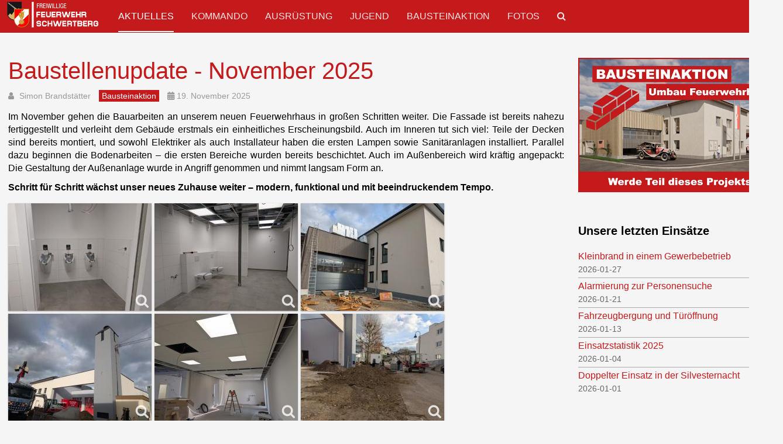

--- FILE ---
content_type: text/html; charset=utf-8
request_url: https://ff-schwertberg.at/?start=20
body_size: 8828
content:

<!DOCTYPE html>
<html lang="de-at" dir="ltr"
	  class='com_content view-category layout-blog itemid-101 home j54 j40 mm-hover '>

<head>
	<meta charset="utf-8">
	<meta name="description" content="Webseite der Freiwilligen Feuerwehr Schwertberg. Wir berichten über das Einsatz- und Übungsgeschehen sowie den Feuerwehralltag.">
	<meta name="generator" content="Joomla! - Open Source Content Management">
	<title>Aktuelles – FF Schwertberg</title>
	<link href="/?format=feed&amp;type=rss" rel="alternate" type="application/rss+xml" title="Aktuelles – FF Schwertberg">
	<link href="/?format=feed&amp;type=atom" rel="alternate" type="application/atom+xml" title="Aktuelles – FF Schwertberg">
	<link href="/component/xmlrpc/rsd?format=xml&amp;Itemid=101" rel="EditURI" type="application/rsd+xml" title="RSD">
	<link href="/component/xmlrpc/manifest?format=xml&amp;Itemid=101" rel="wlwmanifest" type="application/wlwmanifest+xml">
	<link href="/favicon.ico" rel="icon" type="image/vnd.microsoft.icon">
<link href="/templates/purity_iii/local/css/themes/red/bootstrap.css" rel="stylesheet">
	<link href="/media/plg_system_jcemediabox/css/jcemediabox.min.css?7d30aa8b30a57b85d658fcd54426884a" rel="stylesheet">
	<link href="/media/system/css/joomla-fontawesome.min.css" rel="stylesheet">
	<link href="/templates/purity_iii/local/css/themes/red/template.css" rel="stylesheet">
	<link href="/templates/purity_iii/fonts/font-awesome/css/font-awesome.min.css" rel="stylesheet">
	<link href="/templates/purity_iii/local/css/themes/red/layouts/corporate.css" rel="stylesheet">
	<link href="/modules/mod_djimageslider/themes/default/css/djimageslider.css" rel="stylesheet">
<script type="application/json" class="joomla-script-options new">{"system.paths":{"root":"","rootFull":"https:\/\/www.ff-schwertberg.at\/","base":"","baseFull":"https:\/\/www.ff-schwertberg.at\/"},"csrf.token":"e3a3b55af2fe0165be1f04902e61ae1a"}</script>
	<script src="/media/system/js/core.min.js?a3d8f8"></script>
	<script src="/media/vendor/bootstrap/js/popover.min.js?5.3.8" type="module"></script>
	<script src="/media/vendor/jquery/js/jquery.min.js?3.7.1"></script>
	<script src="/media/legacy/js/jquery-noconflict.min.js?504da4"></script>
	<script src="/media/plg_system_jcemediabox/js/jcemediabox.min.js?7d30aa8b30a57b85d658fcd54426884a"></script>
	<script src="/plugins/system/t3/base-bs3/bootstrap/js/bootstrap.js"></script>
	<script src="/plugins/system/t3/base-bs3/js/jquery.tap.min.js"></script>
	<script src="/plugins/system/t3/base-bs3/js/script.js"></script>
	<script src="/plugins/system/t3/base-bs3/js/menu.js"></script>
	<script src="/templates/purity_iii/js/script.js"></script>
	<script src="/plugins/system/t3/base-bs3/js/nav-collapse.js"></script>
	<script src="/media/djextensions/jquery-easing-1.4.1/jquery.easing.min.js"></script>
	<script src="/modules/mod_djimageslider/assets/js/slider.js?v=4.6.4"></script>
	<script>jQuery(document).ready(function(){WfMediabox.init({"base":"\/","theme":"standard","width":"","height":"","lightbox":0,"shadowbox":0,"icons":1,"overlay":1,"overlay_opacity":0,"overlay_color":"","transition_speed":500,"close":2,"labels":{"close":"Close","next":"Next","previous":"Previous","cancel":"Cancel","numbers":"{{numbers}}","numbers_count":"{{current}} of {{total}}","download":"Download"},"swipe":true,"expand_on_click":true});});</script>

	
<!-- META FOR IOS & HANDHELD -->
	<meta name="viewport" content="width=device-width, initial-scale=1.0, maximum-scale=1.0, user-scalable=no"/>
	<style type="text/stylesheet">
		@-webkit-viewport   { width: device-width; }
		@-moz-viewport      { width: device-width; }
		@-ms-viewport       { width: device-width; }
		@-o-viewport        { width: device-width; }
		@viewport           { width: device-width; }
	</style>
	<script type="text/javascript">
		//<![CDATA[
		if (navigator.userAgent.match(/IEMobile\/10\.0/)) {
			var msViewportStyle = document.createElement("style");
			msViewportStyle.appendChild(
				document.createTextNode("@-ms-viewport{width:auto!important}")
			);
			document.getElementsByTagName("head")[0].appendChild(msViewportStyle);
		}
		//]]>
	</script>
<meta name="HandheldFriendly" content="true"/>
<meta name="apple-mobile-web-app-capable" content="YES"/>
<!-- //META FOR IOS & HANDHELD -->




<!-- Le HTML5 shim and media query for IE8 support -->
<!--[if lt IE 9]>
<script src="//html5shim.googlecode.com/svn/trunk/html5.js"></script>
<script type="text/javascript" src="/plugins/system/t3/base-bs3/js/respond.min.js"></script>
<![endif]-->

<!-- You can add Google Analytics here or use T3 Injection feature -->

<!--[if lt IE 9]>
<link rel="stylesheet" href="/templates/purity_iii/css/ie8.css" type="text/css" />
<![endif]-->
	<!-- Matomo -->
<script>
  var _paq = window._paq = window._paq || [];
  /* tracker methods like "setCustomDimension" should be called before "trackPageView" */
  _paq.push(['trackPageView']);
  _paq.push(['enableLinkTracking']);
  (function() {
    var u="//matomo.gam-server.at/";
    _paq.push(['setTrackerUrl', u+'matomo.php']);
    _paq.push(['setSiteId', '2']);
    var d=document, g=d.createElement('script'), s=d.getElementsByTagName('script')[0];
    g.async=true; g.src=u+'matomo.js'; s.parentNode.insertBefore(g,s);
  })();
</script>
<!-- End Matomo Code -->
</head>

<body>
<div id="fb-root"></div>
<script async defer crossorigin="anonymous" src="https://connect.facebook.net/de_DE/sdk.js#xfbml=1&version=v7.0" nonce="H6bsFFYE"></script>

<div class="t3-wrapper corporate"> <!-- Need this wrapper for off-canvas menu. Remove if you don't use of-canvas -->

	
<!-- MAIN NAVIGATION -->
<header id="t3-mainnav" class="wrap navbar navbar-default navbar-fixed-top t3-mainnav">

	<!-- OFF-CANVAS -->
		<!-- //OFF-CANVAS -->

	<div class="container">

		<!-- NAVBAR HEADER -->
		<div class="navbar-header">

			<!-- LOGO -->
			<div class="logo logo-image">
				<div class="logo-image logo-control">
					<a href="/" title="FF Schwertberg">
													<img class="logo-img" src="/images/logo_ffschwertberg_white.png" alt="FF Schwertberg" />
						
													<img class="logo-img-sm" src="/images/logo_ffschwertberg_white.png" alt="FF Schwertberg" />
												
						<span>FF Schwertberg</span>
					</a>
				</div>
			</div>
			<!-- //LOGO -->

											<button type="button" class="navbar-toggle" data-toggle="collapse" data-target=".t3-navbar-collapse">
					<i class="fa fa-bars"></i>
				</button>
			
	    
		</div>
		<!-- //NAVBAR HEADER -->

		<!-- NAVBAR MAIN -->
				<nav class="t3-navbar-collapse navbar-collapse collapse"></nav>
		
		<nav class="t3-navbar navbar-collapse collapse">
					<ul class="nav navbar-nav">
			<li class="item-101 current active">				<a href="/" >Aktuelles</a>
				</li><li class="item-347">				<a href="/das-kommando" >Kommando</a>
				</li><li class="item-120">				<a href="/ausruestung" >Ausrüstung</a>
				</li><li class="item-127">				<a href="/jugend" >Jugend</a>
				</li><li class="item-438">				<a href="/bausteinaktion" >Bausteinaktion</a>
				</li><li class="item-138">				<a href="/fotos" >Fotos</a>
				</li><li class="item-326">				<a class="fa fa-search" href="/suche" > </a>
				</li>		</ul>
	
		</nav>
    <!-- //NAVBAR MAIN -->

	</div>
</header>
<!-- //MAIN NAVIGATION -->






  


  


	
<div id="t3-mainbody" class="container t3-mainbody">
	<div class="row">

		<!-- MAIN CONTENT -->
		<div id="t3-content" class="t3-content col-xs-12 col-sm-8  col-md-9">
						
<div class="com-content-category-blog blog" itemscope itemtype="https://schema.org/Blog">
		
		
		
	
	
		
	
			<div class="items-row row row-flex">
					
				<div class="col-12 col-md-12">
					<div class="item column-1" itemprop="blogPost" itemscope itemtype="https://schema.org/BlogPosting">
						

	<!-- Article -->
	<article>
  
    			
<header class="article-header clearfix">
	<h2 class="article-title" itemprop="headline">
					<a href="/42-bausteinaktion/832-baustellen-update-november" itemprop="url" title="Baustellenupdate - November 2025">
				Baustellenupdate - November 2025</a>
			</h2>

			</header>
    	
    
    <!-- Aside -->
        <aside class="article-aside clearfix">
      
            	<dl class="article-info  muted">

		
			<dt class="article-info-term">
											</dt>

							
<dd class="createdby hasTooltip" itemprop="author" itemscope itemtype="http://schema.org/Person" title="Geschrieben von: ">
	<i class="fa fa-user"></i>
			<span itemprop="name">Simon Brandstätter</span>	</dd>
			
			
										<dd class="category-name hasTooltip" title="Kategorie: ">
				<i class="fa fa-folder-open"></i>
									<a href="/42-bausteinaktion" ><span itemprop="genre">Bausteinaktion</span></a>							</dd>			
										<dd class="published hasTooltip" title="Veröffentlicht: ">
				<i class="icon-calendar"></i>
				<time datetime="2025-11-19T09:31:00+01:00" itemprop="datePublished">
					19. November 2025				</time>
			</dd>					
					
			
						</dl>
          </aside>  
        <!-- //Aside -->

		<section class="article-intro clearfix">
      			
			
			<p style="text-align: justify;">Im November gehen die Bauarbeiten an unserem neuen Feuerwehrhaus in großen Schritten weiter. Die Fassade ist bereits nahezu fertiggestellt und verleiht dem Gebäude erstmals ein einheitliches Erscheinungsbild. Auch im Inneren tut sich viel: Teile der Decken sind bereits montiert, und sowohl Elektriker als auch Installateur haben die ersten Lampen sowie Sanitäranlagen installiert. Parallel dazu beginnen die Bodenarbeiten – die ersten Bereiche wurden bereits beschichtet. Auch im Außenbereich wird kräftig angepackt: Die Gestaltung der Außenanlage wurde in Angriff genommen und nimmt langsam Form an.</p>
<p style="text-align: justify;"><strong>Schritt für Schritt wächst unser neues Zuhause weiter – modern, funktional und mit beeindruckendem Tempo.</strong></p>
<p><a href="/images/data/20251119_BaustellenupdaterNovember/20251119_BaustellenupdaterNovember_1.jpg" rel="fotos" class="jcepopup"><img src="/images/data/20251119_BaustellenupdaterNovember/20251119_BaustellenupdaterNovember_1_thumb.jpg" alt="Bild: BaustellenupdaterNovember" width="245" height="184" style="box-shadow: rgba(0, 0, 0, 0.12) 0px 1px 3px, rgba(0, 0, 0, 0.24) 0px 1px 2px; margin: 5px 5px 0px 0px; display: inline; background-image: none;" title="BaustellenupdaterNovember" border="0" /></a><a href="/images/data/20251119_BaustellenupdaterNovember/20251119_BaustellenupdaterNovember_2.jpg" rel="fotos" class="jcepopup"><img src="/images/data/20251119_BaustellenupdaterNovember/20251119_BaustellenupdaterNovember_2_thumb.jpg" alt="Bild: BaustellenupdaterNovember" width="245" height="184" style="box-shadow: rgba(0, 0, 0, 0.12) 0px 1px 3px, rgba(0, 0, 0, 0.24) 0px 1px 2px; margin: 5px 5px 0px 0px; display: inline; background-image: none;" title="BaustellenupdaterNovember" border="0" /></a><a href="/images/data/20251119_BaustellenupdaterNovember/20251119_BaustellenupdaterNovember_4.jpg" rel="fotos" class="jcepopup"><img src="/images/data/20251119_BaustellenupdaterNovember/20251119_BaustellenupdaterNovember_4_thumb.jpg" alt="Bild: BaustellenupdaterNovember" width="245" height="184" style="box-shadow: rgba(0, 0, 0, 0.12) 0px 1px 3px, rgba(0, 0, 0, 0.24) 0px 1px 2px; margin: 5px 5px 0px 0px; display: inline; background-image: none;" title="BaustellenupdaterNovember" border="0" /></a><a href="/images/data/20251119_BaustellenupdaterNovember/20251119_BaustellenupdaterNovember_5.jpg" rel="fotos" class="jcepopup"><img src="/images/data/20251119_BaustellenupdaterNovember/20251119_BaustellenupdaterNovember_5_thumb.jpg" alt="Bild: BaustellenupdaterNovember" width="245" height="184" style="box-shadow: rgba(0, 0, 0, 0.12) 0px 1px 3px, rgba(0, 0, 0, 0.24) 0px 1px 2px; margin: 5px 5px 0px 0px; display: inline; background-image: none;" title="BaustellenupdaterNovember" border="0" /></a><a href="/images/data/20251119_BaustellenupdaterNovember/20251119_BaustellenupdaterNovember_6.jpg" rel="fotos" class="jcepopup"><img src="/images/data/20251119_BaustellenupdaterNovember/20251119_BaustellenupdaterNovember_6_thumb.jpg" alt="Bild: BaustellenupdaterNovember" width="245" height="184" style="box-shadow: rgba(0, 0, 0, 0.12) 0px 1px 3px, rgba(0, 0, 0, 0.24) 0px 1px 2px; margin: 5px 5px 0px 0px; display: inline; background-image: none;" title="BaustellenupdaterNovember" border="0" /></a><a href="/images/data/20251119_BaustellenupdaterNovember/20251119_BaustellenupdaterNovember_7.jpg" rel="fotos" class="jcepopup"><img src="/images/data/20251119_BaustellenupdaterNovember/20251119_BaustellenupdaterNovember_7_thumb.jpg" alt="Bild: BaustellenupdaterNovember" width="245" height="184" style="box-shadow: rgba(0, 0, 0, 0.12) 0px 1px 3px, rgba(0, 0, 0, 0.24) 0px 1px 2px; margin: 5px 5px 0px 0px; display: inline; background-image: none;" title="BaustellenupdaterNovember" border="0" /></a><a href="/images/data/20251119_BaustellenupdaterNovember/20251119_BaustellenupdaterNovember_3.jpg" rel="fotos" class="jcepopup"><img src="/images/data/20251119_BaustellenupdaterNovember/20251119_BaustellenupdaterNovember_3_thumb.jpg" alt="Bild: BaustellenupdaterNovember" width="245" height="325" style="box-shadow: rgba(0, 0, 0, 0.12) 0px 1px 3px, rgba(0, 0, 0, 0.24) 0px 1px 2px; margin: 5px 5px 0px 0px; display: inline; background-image: none;" title="BaustellenupdaterNovember" border="0" /></a></p>		</section>

    <!-- footer -->
        <!-- //footer -->


		
	</article>
	<!-- //Article -->


 
					</div><!-- end item -->
									</div><!-- end span -->
					
				<div class="col-12 col-md-12">
					<div class="item column-1" itemprop="blogPost" itemscope itemtype="https://schema.org/BlogPosting">
						

	<!-- Article -->
	<article>
  
    			
<header class="article-header clearfix">
	<h2 class="article-title" itemprop="headline">
					<a href="/9-einsaetze/829-kleinbrand-in-fahrzeug-loeste-brandmeldealarm-aus" itemprop="url" title="Kleinbrand in Fahrzeug löste Brandmeldealarm aus">
				Kleinbrand in Fahrzeug löste Brandmeldealarm aus</a>
			</h2>

			</header>
    	
    
    <!-- Aside -->
        <aside class="article-aside clearfix">
      
            	<dl class="article-info  muted">

		
			<dt class="article-info-term">
											</dt>

							
<dd class="createdby hasTooltip" itemprop="author" itemscope itemtype="http://schema.org/Person" title="Geschrieben von: ">
	<i class="fa fa-user"></i>
			<span itemprop="name">Simon Brandstätter</span>	</dd>
			
			
										<dd class="category-name hasTooltip" title="Kategorie: ">
				<i class="fa fa-folder-open"></i>
									<a href="/9-einsaetze" ><span itemprop="genre">Einsätze</span></a>							</dd>			
										<dd class="published hasTooltip" title="Veröffentlicht: ">
				<i class="icon-calendar"></i>
				<time datetime="2025-11-11T20:31:02+01:00" itemprop="datePublished">
					11. November 2025				</time>
			</dd>					
					
			
						</dl>
          </aside>  
        <!-- //Aside -->

		<section class="article-intro clearfix">
      			
			
			<p style="text-align: justify;"><a href="/images/data/20251115_KleinbrandPKW/20251115_KleinbrandPKW_1.jpg" rel="fotos" class="jcepopup"> <img src="/images/data/20251115_KleinbrandPKW/20251115_KleinbrandPKW_1_thumb.jpg" alt="Bild: KleinbrandPKW" width="142" height="253" style="box-shadow: rgba(0, 0, 0, 0.12) 0px 1px 3px, rgba(0, 0, 0, 0.24) 0px 1px 2px; margin: 0px 10px 0px 0px; float: left; display: inline; background-image: none;" title="KleinbrandPKW" border="0" /> </a>Kurz vor 18 Uhr wurden wir gemeinsam mit der FF Aisting-Furth zu einemBrandmeldealarm in ein Autohaus nach Furth alarmiert. Bei Schweißarbeiten am Unterboden eines Fahrzeugs kam es zu einem Brand im Kofferraum. Die Mitarbeiter reagierten sofort und konnten den Brand noch vor unserem Eintreffen löschen. Anschließend führten wir eine Kontrolle mit der Wärmebildkamera durch und belüfteten dieWerkstatthalle.</p>
<p style="text-align: justify;">Dank des schnellen Eingreifens der Mitarbeiter konnte ein größerer Schaden verhindert werden!</p>		</section>

    <!-- footer -->
        <!-- //footer -->


		
	</article>
	<!-- //Article -->


 
					</div><!-- end item -->
									</div><!-- end span -->
					
				<div class="col-12 col-md-12">
					<div class="item column-1" itemprop="blogPost" itemscope itemtype="https://schema.org/BlogPosting">
						

	<!-- Article -->
	<article>
  
    			
<header class="article-header clearfix">
	<h2 class="article-title" itemprop="headline">
					<a href="/13-ausbildung/830-sanitaetsleistungspruefung-des-ooe-landes-feuerwehrverbandes-erfolgreich-absolviert" itemprop="url" title="Sanitätsleistungsprüfung des OÖ Landes-Feuerwehrverbandes erfolgreich absolviert! ">
				Sanitätsleistungsprüfung des OÖ Landes-Feuerwehrverbandes erfolgreich absolviert! </a>
			</h2>

			</header>
    	
    
    <!-- Aside -->
        <aside class="article-aside clearfix">
      
            	<dl class="article-info  muted">

		
			<dt class="article-info-term">
											</dt>

							
<dd class="createdby hasTooltip" itemprop="author" itemscope itemtype="http://schema.org/Person" title="Geschrieben von: ">
	<i class="fa fa-user"></i>
			<span itemprop="name">Simon Brandstätter</span>	</dd>
			
			
										<dd class="category-name hasTooltip" title="Kategorie: ">
				<i class="fa fa-folder-open"></i>
									<a href="/13-ausbildung" ><span itemprop="genre">Ausbildung</span></a>							</dd>			
										<dd class="published hasTooltip" title="Veröffentlicht: ">
				<i class="icon-calendar"></i>
				<time datetime="2025-11-07T16:33:09+01:00" itemprop="datePublished">
					07. November 2025				</time>
			</dd>					
					
			
						</dl>
          </aside>  
        <!-- //Aside -->

		<section class="article-intro clearfix">
      			
			
			<p style="text-align: justify;"><a href="https://www.ff-schwertberg.at/images/data/20251115_GruppenbildSANLeistungsprfung/20251115_GruppenbildSANLeistungsprfung_1.jpg" rel="fotos" class="jcepopup"> <img src="https://www.ff-schwertberg.at/images/data/20251115_GruppenbildSANLeistungsprfung/20251115_GruppenbildSANLeistungsprfung_1_thumb.jpg" alt="Bild: GruppenbildSANLeistungsprfung" width="245" height="184" style="box-shadow: rgba(0, 0, 0, 0.12) 0px 1px 3px, rgba(0, 0, 0, 0.24) 0px 1px 2px; margin: 0px 10px 0px 0px; float: left; display: inline; background-image: none;" title="GruppenbildSANLeistungsprfung" border="0" /> </a>Die Anforderungen an die Feuerwehren steigen stetig – Einsätze werden komplexer und verlangen immer mehr Fachwissen. Besonders im Bereich der Ersten Hilfe ist es entscheidend, im Ernstfall schnell, sicher und richtig zu handeln. Genau hier setzt die neue Sanitäts-Leistungsprüfung (SAN LPR) des OÖ LFV an. Sie vermittelt praxisnahes Wissen, stärkt die Teamarbeit und sorgt für Routine in medizinischen Notfällen.</p>
<p style="text-align: justify;">Wir gratulieren herzlich Georg, Sara, Anna und Rene zur erfolgreich bestandenen SAN-Leistungsprüfung in der Stufe Bronze! Mit viel Engagement und Teamgeist stellten sie ihr Können eindrucksvoll unter Beweis. Auch Thomas, der die Prüfung bereits im Oktober abgelegt hat, war diesmal als Bewerter mit dabei und unterstützte die Durchführung.</p>
<p style="text-align: justify;">Gemeinsam tragen sie dazu bei, die Erste-Hilfe-Kompetenz in unserer Feuerwehr weiter zu stärken – für die Sicherheit aller!</p>		</section>

    <!-- footer -->
        <!-- //footer -->


		
	</article>
	<!-- //Article -->


 
					</div><!-- end item -->
									</div><!-- end span -->
					
				<div class="col-12 col-md-12">
					<div class="item column-1" itemprop="blogPost" itemscope itemtype="https://schema.org/BlogPosting">
						

	<!-- Article -->
	<article>
  
    			
<header class="article-header clearfix">
	<h2 class="article-title" itemprop="headline">
					<a href="/9-einsaetze/828-brandmeldealarm-gewerbebetrieb-aisting" itemprop="url" title="Brandmeldealarm Gewerbebetrieb Aisting">
				Brandmeldealarm Gewerbebetrieb Aisting</a>
			</h2>

			</header>
    	
    
    <!-- Aside -->
        <aside class="article-aside clearfix">
      
            	<dl class="article-info  muted">

		
			<dt class="article-info-term">
											</dt>

							
<dd class="createdby hasTooltip" itemprop="author" itemscope itemtype="http://schema.org/Person" title="Geschrieben von: ">
	<i class="fa fa-user"></i>
			<span itemprop="name">Simon Brandstätter</span>	</dd>
			
			
										<dd class="category-name hasTooltip" title="Kategorie: ">
				<i class="fa fa-folder-open"></i>
									<a href="/9-einsaetze" ><span itemprop="genre">Einsätze</span></a>							</dd>			
										<dd class="published hasTooltip" title="Veröffentlicht: ">
				<i class="icon-calendar"></i>
				<time datetime="2025-11-03T12:07:35+01:00" itemprop="datePublished">
					03. November 2025				</time>
			</dd>					
					
			
						</dl>
          </aside>  
        <!-- //Aside -->

		<section class="article-intro clearfix">
      			
			
			<p style="text-align: justify;"><span style="font-size: 12pt;"><img src="/images/Symbolbilder/bma_symbolbild.jpg" alt="Symbolbild Brandmeldealarm" width="244" height="144" style="margin: 0px 10px 0px 0px; float: left;" title="Brandmeldealarm" />Einsatzserie reißt nicht ab – bereits der fünfte Einsatz in dieser Woche! Am Nachmittag des 1. November wurden wir um 16:55 Uhr gemeinsam mit der FF Aisting-Furth zu einem Brandmeldealarm in einem Gewerbebetrieb in Aisting alarmiert.</span></p>
<p style="text-align: justify;"><span style="font-size: 12pt;">Vor Ort konnte rasch Entwarnung gegeben werden – keine Gefährdung, die Ursache lag an der Brandmeldeanlage. Der Einsatz war nach kurzer Zeit wieder beendet. &nbsp;Also kein ruhiger Feiertag für unsere Einsatzkräfte nachdem bereits in der Nacht eine Türöffnung abgearbeitet werden musste.</span></p>		</section>

    <!-- footer -->
        <!-- //footer -->


		
	</article>
	<!-- //Article -->


 
					</div><!-- end item -->
									</div><!-- end span -->
					
				<div class="col-12 col-md-12">
					<div class="item column-1" itemprop="blogPost" itemscope itemtype="https://schema.org/BlogPosting">
						

	<!-- Article -->
	<article>
  
    			
<header class="article-header clearfix">
	<h2 class="article-title" itemprop="headline">
					<a href="/9-einsaetze/826-tueroeffnung-unfallverdacht" itemprop="url" title="Türöffnung – Unfallverdacht">
				Türöffnung – Unfallverdacht</a>
			</h2>

			</header>
    	
    
    <!-- Aside -->
        <aside class="article-aside clearfix">
      
            	<dl class="article-info  muted">

		
			<dt class="article-info-term">
											</dt>

							
<dd class="createdby hasTooltip" itemprop="author" itemscope itemtype="http://schema.org/Person" title="Geschrieben von: ">
	<i class="fa fa-user"></i>
			<span itemprop="name">Simon Brandstätter</span>	</dd>
			
			
										<dd class="category-name hasTooltip" title="Kategorie: ">
				<i class="fa fa-folder-open"></i>
									<a href="/9-einsaetze" ><span itemprop="genre">Einsätze</span></a>							</dd>			
										<dd class="published hasTooltip" title="Veröffentlicht: ">
				<i class="icon-calendar"></i>
				<time datetime="2025-11-01T09:41:43+01:00" itemprop="datePublished">
					01. November 2025				</time>
			</dd>					
					
			
						</dl>
          </aside>  
        <!-- //Aside -->

		<section class="article-intro clearfix">
      			
			
			<p style="text-align: justify;"><img src="/images/Symbolbilder/Symbol-Tueroeffnung.jpg" alt="Symbolbild Türöffnung" width="244" height="157" style="margin-right: 10px; float: left;" />In der Nacht auf den 1. November wurden wir gemeinsam mit der FF Poneggen um 00:39 Uhr zu einer Türöffnung mit Unfallverdacht nach Poneggen gerufen. Polizei und Rotes Kreuz waren beim Zeitpunkt der Alarmierung bereits vor Ort. Noch während der Ausfahrt des ersten Fahrzeugs wurde von der Landeswarnzentrale mitgeteilt, dass die Türe bereits durch das Rote Kreuz geöffnet werden konnte. Wir unterstützten anschließend beim Transport der Person zum Rettungsfahrzeug.</p>		</section>

    <!-- footer -->
        <!-- //footer -->


		
	</article>
	<!-- //Article -->


 
					</div><!-- end item -->
									</div><!-- end span -->
				</div>
		
		
		
		<div class="pagination-wrap">
				<ul class="pagination"><li><a title="Start" href="/">Start</a></li><li><a title="Zurück" href="/?start=15">Zurück</a></li><li><a title="1" href="/">1</a></li><li><a title="2" href="/?start=5">2</a></li><li><a title="3" href="/?start=10">3</a></li><li><a title="4" href="/?start=15">4</a></li><li class="active"><a>5</a></li><li><a title="6" href="/?start=25">6</a></li><li><a title="7" href="/?start=30">7</a></li><li><a title="8" href="/?start=35">8</a></li><li><a title="9" href="/?start=40">9</a></li><li><a title="10" href="/?start=45">10</a></li><li><a title="Weiter" href="/?start=25">Weiter</a></li><li><a title="Ende" href="/?start=755">Ende</a></li></ul> </div>
	</div>

		</div>
		<!-- //MAIN CONTENT -->

		<!-- SIDEBAR RIGHT -->
		<div class="t3-sidebar t3-sidebar-right col-xs-12 col-sm-4  col-md-3 ">
			<div class="t3-module module " id="Mod140"><div class="module-inner"><div class="module-ct">
<div id="mod-custom140" class="mod-custom custom">
    <p><a href="/bausteinaktion"><img src="/images/bausteinaktion/bausteinaktion_bild_startseite.jpg" alt="bausteinaktion bild startseite" width="350" height="230" /></a></p></div>
</div></div></div><div class="t3-module module " id="Mod94"><div class="module-inner"><h3 class="module-title "><span>Unsere letzten Einsätze</span></h3><div class="module-ct"><ul class="category-module">
			<li>
							<a class="mod-articles-category-title " href="/9-einsaetze/851-kleinbrand-in-einem-gewerbebetrieb">
				Kleinbrand in einem Gewerbebetrieb				</a>
			
			
			
							<span class="mod-articles-category-date">2026-01-27</span>
			
			
					</li>
			<li>
							<a class="mod-articles-category-title " href="/9-einsaetze/850-alarmierung-zur-personensuche">
				Alarmierung zur Personensuche				</a>
			
			
			
							<span class="mod-articles-category-date">2026-01-21</span>
			
			
					</li>
			<li>
							<a class="mod-articles-category-title " href="/9-einsaetze/849-fahrzeugbergung-und-tueroeffnung">
				Fahrzeugbergung und Türöffnung				</a>
			
			
			
							<span class="mod-articles-category-date">2026-01-13</span>
			
			
					</li>
			<li>
							<a class="mod-articles-category-title " href="/9-einsaetze/848-einsatzstatistik-2025">
				Einsatzstatistik 2025				</a>
			
			
			
							<span class="mod-articles-category-date">2026-01-04</span>
			
			
					</li>
			<li>
							<a class="mod-articles-category-title " href="/9-einsaetze/847-doppelter-einsatz-in-der-silvesternacht">
				Doppelter Einsatz in der Silvesternacht				</a>
			
			
			
							<span class="mod-articles-category-date">2026-01-01</span>
			
			
					</li>
	</ul>
</div></div></div><div class="t3-module module " id="Mod103"><div class="module-inner"><h3 class="module-title "><span>Folge uns auf Facebook</span></h3><div class="module-ct">
<div id="mod-custom103" class="mod-custom custom">
    <div class="fb-page" data-href="https://www.facebook.com/FeuerwehrSchwertberg/" data-tabs="timeline" data-width data-height="400" data-small-header="false" data-adapt-container-width="true" data-hide-cover="false" data-show-facepile="true">
<blockquote cite="https://www.facebook.com/FeuerwehrSchwertberg/" class="fb-xfbml-parse-ignore"><a href="https://www.facebook.com/FeuerwehrSchwertberg/">Freiwillige Feuerwehr Schwertberg</a></blockquote>
</div></div>
</div></div></div><div class="t3-module module " id="Mod93"><div class="module-inner"><h3 class="module-title "><span>Unsere Partner</span></h3><div class="module-ct">

<div style="border: 0px !important;">
    <div id="djslider-loader93" class="djslider-loader djslider-loader-default" data-animation='{"auto":"1","looponce":"0","transition":"easeInOutExpo","css3transition":"cubic-bezier(1.000, 0.000, 0.000, 1.000)","duration":400,"delay":3400}' data-djslider='{"id":93,"slider_type":"0","slide_size":210,"visible_slides":"1","direction":"left","show_buttons":"1","show_arrows":"1","preload":"800","css3":"1"}' tabindex="0">
        <div id="djslider93" class="djslider djslider-default" style="height: 130px; width: 200px;">
            <div id="slider-container93" class="slider-container" >
                <ul id="slider93" class="djslider-in">
                                            <li style="margin: 0 10px 0px 0 !important; height: 130px; width: 200px;">
                                                                                                <a  href="http://www.raiffeisen-ooe.at/schwertberg" target="_blank">
                                                                <img class="dj-image" src="/images/partner/Schwertberg.jpg" alt="Raiffeisenbank Schwertberg"  style="width: 100%; height: auto;"/>
                                                                    </a>
                                                                                        
                        </li>
                                            <li style="margin: 0 10px 0px 0 !important; height: 130px; width: 200px;">
                                                                                                <a  href="http://www.medel-installationen.at/" target="_blank">
                                                                <img class="dj-image" src="/images/partner/medel.png" alt="Medel"  style="width: 100%; height: auto;"/>
                                                                    </a>
                                                                                        
                        </li>
                                            <li style="margin: 0 10px 0px 0 !important; height: 130px; width: 200px;">
                                                                                                <a  href="http://www.sparkasse-ooe.at" target="_blank">
                                                                <img class="dj-image" src="/images/partner/SPK-Oberoesterreich_web_external-material.png" alt="Sparkasse OÖ"  style="width: 100%; height: auto;"/>
                                                                    </a>
                                                                                        
                        </li>
                                            <li style="margin: 0 10px 0px 0 !important; height: 130px; width: 200px;">
                                                                                                <a  href="http://www.sportmayr.at" target="_blank">
                                                                <img class="dj-image" src="/images/partner/sportmayr.jpg" alt="Sport Mayr"  style="width: 100%; height: auto;"/>
                                                                    </a>
                                                                                        
                        </li>
                                            <li style="margin: 0 10px 0px 0 !important; height: 130px; width: 200px;">
                                                                                                <a  href="https://www.tantefanny.at" target="_blank">
                                                                <img class="dj-image" src="/images/partner/tantefanny.png" alt="Tante Fanny"  style="width: 100%; height: auto;"/>
                                                                    </a>
                                                                                        
                        </li>
                                            <li style="margin: 0 10px 0px 0 !important; height: 130px; width: 200px;">
                                                                                                <a  href="http://www.sigma.at" target="_blank">
                                                                <img class="dj-image" src="/images/partner/sigma.png" alt="Sigma"  style="width: 100%; height: auto;"/>
                                                                    </a>
                                                                                        
                        </li>
                                            <li style="margin: 0 10px 0px 0 !important; height: 130px; width: 200px;">
                                                                                                <a  href="http://schoenerreisen.cc/" target="_blank">
                                                                <img class="dj-image" src="/images/partner/wiesinger.jpg" alt="Wiesinger"  style="width: 100%; height: auto;"/>
                                                                    </a>
                                                                                        
                        </li>
                                            <li style="margin: 0 10px 0px 0 !important; height: 130px; width: 200px;">
                                                                                                <a  href="http://www.maxx-werbung.at/" target="_blank">
                                                                <img class="dj-image" src="/images/partner/maxxwerbung.png" alt="Maxx Werbung"  style="width: 100%; height: auto;"/>
                                                                    </a>
                                                                                        
                        </li>
                                            <li style="margin: 0 10px 0px 0 !important; height: 130px; width: 200px;">
                                                                                                <a  href="http://www.elektro-karlinger.at" target="_blank">
                                                                <img class="dj-image" src="/images/partner/ElektroKarlinger.jpg" alt="Elektro Karlinger"  style="width: 100%; height: auto;"/>
                                                                    </a>
                                                                                        
                        </li>
                                            <li style="margin: 0 10px 0px 0 !important; height: 130px; width: 200px;">
                                                                                                <a  href="http://www.elektrofleischer.at" target="_blank">
                                                                <img class="dj-image" src="/images/partner/fleischer.jpg" alt="Fleischer"  style="width: 100%; height: auto;"/>
                                                                    </a>
                                                                                        
                        </li>
                                            <li style="margin: 0 10px 0px 0 !important; height: 130px; width: 200px;">
                                                                                                <a  href="http://www.g-design.at/" target="_blank">
                                                                <img class="dj-image" src="/images/partner/Gyrcizka KG .jpg" alt="Gyrcizka"  style="width: 100%; height: auto;"/>
                                                                    </a>
                                                                                        
                        </li>
                                            <li style="margin: 0 10px 0px 0 !important; height: 130px; width: 200px;">
                                                                                                <a  href="http://www.fiat-guenther.at" target="_blank">
                                                                <img class="dj-image" src="/images/partner/fiat_guenther.jpg" alt="Fiat Günther"  style="width: 100%; height: auto;"/>
                                                                    </a>
                                                                                        
                        </li>
                                            <li style="margin: 0 10px 0px 0 !important; height: 130px; width: 200px;">
                                                                                                <a  href="http://www.tapezierer-egger.at/" target="_blank">
                                                                <img class="dj-image" src="/images/partner/egger.png" alt="Egger"  style="width: 100%; height: auto;"/>
                                                                    </a>
                                                                                        
                        </li>
                                    </ul>
            </div>
                            <div id="navigation93" class="navigation-container" style="top: 30.769230769231%; margin: 0 5%;">
                                            <img id="prev93" class="prev-button showOnHover" src="/modules/mod_djimageslider/themes/default/images/prev.png" alt="Previous" tabindex="0" />
                        <img id="next93" class="next-button showOnHover" src="/modules/mod_djimageslider/themes/default/images/next.png" alt="Next" tabindex="0" />
                                                                <img id="play93" class="play-button showOnHover" src="/modules/mod_djimageslider/themes/default/images/play.png" alt="Play" tabindex="0" />
                        <img id="pause93" class="pause-button showOnHover" src="/modules/mod_djimageslider/themes/default/images/pause.png" alt="Pause" tabindex="0" />
                                    </div>
                                </div>
    </div>
</div>
<div class="djslider-end" style="clear: both" tabindex="0"></div></div></div></div>
		</div>
		<!-- //SIDEBAR RIGHT -->

	</div>
</div> 



  


  


	
<!-- BACK TOP TOP BUTTON -->
<div id="back-to-top" data-spy="affix" data-offset-top="300" class="back-to-top hidden-xs hidden-sm affix-top">
  <button class="btn btn-primary" title="Back to Top"><i class="fa fa-caret-up"></i></button>
</div>
<script type="text/javascript">
(function($) {
	// Back to top
	$('#back-to-top').on('click', function(){
		$("html, body").animate({scrollTop: 0}, 500);
		return false;
	});
    $(window).on('load', function(){
        // hide button to top if the document height not greater than window height*2;using window load for more accurate calculate.    
        if ((parseInt($(window).height())*2)>(parseInt($(document).height()))) {
            $('#back-to-top').hide();
        } 
    });
})(jQuery);
</script>
<!-- BACK TO TOP BUTTON -->

<!-- FOOTER -->
<footer id="t3-footer" class="wrap t3-footer">

	
			<!-- FOOTER SPOTLIGHT -->
		<div class="container hidden-xs">
				<!-- SPOTLIGHT -->
	<div class="t3-spotlight t3-footer-sl  row">
					<div class=" col-lg-3 col-md-3 col-sm-6 col-xs-6">
								<div class="t3-module module " id="Mod98"><div class="module-inner"><h3 class="module-title "><span>Beiträge in Kategorien:</span></h3><div class="module-ct"><ul class="mod-articlescategories categories-module mod-list">
	<li> 		<h4>
		<a href="/9-einsaetze">
		Einsätze							(499)
					</a>
		</h4>
					</li>
	<li> 		<h4>
		<a href="/10-sonstiges">
		Sonstiges							(126)
					</a>
		</h4>
					</li>
	<li> 		<h4>
		<a href="/11-jugend">
		Jugend							(23)
					</a>
		</h4>
					</li>
	<li> 		<h4>
		<a href="/12-uebungen">
		Übungen							(41)
					</a>
		</h4>
					</li>
	<li> 		<h4>
		<a href="/13-ausbildung">
		Ausbildung							(35)
					</a>
		</h4>
					</li>
	<li> 		<h4>
		<a href="/14-oldtimer">
		Oldtimer							(4)
					</a>
		</h4>
					</li>
	<li> 		<h4>
		<a href="/15-bewerbe">
		Bewerbe							(8)
					</a>
		</h4>
					</li>
	<li> 		<h4>
		<a href="/42-bausteinaktion">
		Bausteinaktion							(15)
					</a>
		</h4>
					</li>
</ul>
</div></div></div>
							</div>
					<div class=" col-lg-3 col-md-3 col-sm-6 col-xs-6">
								<div class="t3-module module " id="Mod96"><div class="module-inner"><h3 class="module-title "><span>Laufende Einsätze in OÖ:</span></h3><div class="module-ct">
<div id="mod-custom96" class="mod-custom custom">
    <p><a href="/laufende-einsaetze"><img src="https://cf-einsaetze.ooelfv.at/webext2/img/karte_laufend_tn400.jpg" alt="Karte Laufende Einsätze" style="max-width:250px; display: block; margin-left: auto; margin-right: auto;" /></a></p></div>
</div></div></div>
							</div>
					<div class=" col-lg-3 col-md-3 col-sm-6 col-xs-6">
								&nbsp;
							</div>
					<div class=" col-lg-3 col-md-3 col-sm-6 col-xs-6">
								<div class="t3-module module " id="Mod91"><div class="module-inner"><h3 class="module-title "><span>So erreichen Sie uns:</span></h3><div class="module-ct">
<div id="mod-custom91" class="mod-custom custom">
    <p><strong>Freiwillige Feuerwehr Schwertberg</strong><br />Poststrasse 6<br />4311 Schwertberg<br />Tel: (07262) 62 555 <br />Fax: (07262) 63 288<br />Mail: <span id="cloak74168"><a href="mailto:office@ff-schwertberg.at">office@ff-schwertberg.at</a></span></p></div>
</div></div></div>
							</div>
			</div>
<!-- SPOTLIGHT -->
		</div>
		<!-- //FOOTER SPOTLIGHT -->
	
	<section class="t3-copyright">
		
		
		
		<div class="container">
			
			<div style="float:left">
<div id="mod-custom100" class="mod-custom custom">
    <p><a href="/login">Intern</a> - <a href="/impressum">Impressum</a> - <a href="/spendeninformation">Spendeninformation</a></p></div>
</div>
			
			<div style="float:right">Copyright © FF Schwertberg. Powered by <a href="https://www.gam-project.at">GAM Project</a></div>

		</div>
	</section>

</footer>
<!-- //FOOTER -->

</div>


</body>
</html>

--- FILE ---
content_type: text/css
request_url: https://ff-schwertberg.at/templates/purity_iii/local/css/themes/red/layouts/corporate.css
body_size: 146
content:
.corporate .slideshow {
  /*background: #f7f7f7;
  border-bottom: 1px solid #eeeeee;
  padding: 44px 0;*/
}
.corporate .t3-sl-1 {
  border-bottom: 1px solid #eeeeee;
}
.corporate .t3-sl-1 .t3-module,
.corporate .t3-sl-2 .t3-module,
.corporate .t3-sl-3 .t3-module {
  margin-bottom: 0;
}
.corporate .t3-sl-2 {
  padding: 0;
}
.corporate .carousel-caption {
  background: rgba(0, 0, 0, 0.3);
}
.corporate .t3-module .media {
  border-bottom: 1px solid #eeeeee;
  padding-bottom: 11px;
}
.corporate .t3-module .media:last-child {
  border: 0;
  padding: 0;
}
.corporate .items-leading {
  border-bottom: 1px solid #eeeeee;
  margin-bottom: 44px;
}
.corporate .items-row {
  border-bottom: 1px solid darkgray;
	margin-bottom: 10px;
}
.corporate .items-row:last-child {
  border: 0;
}